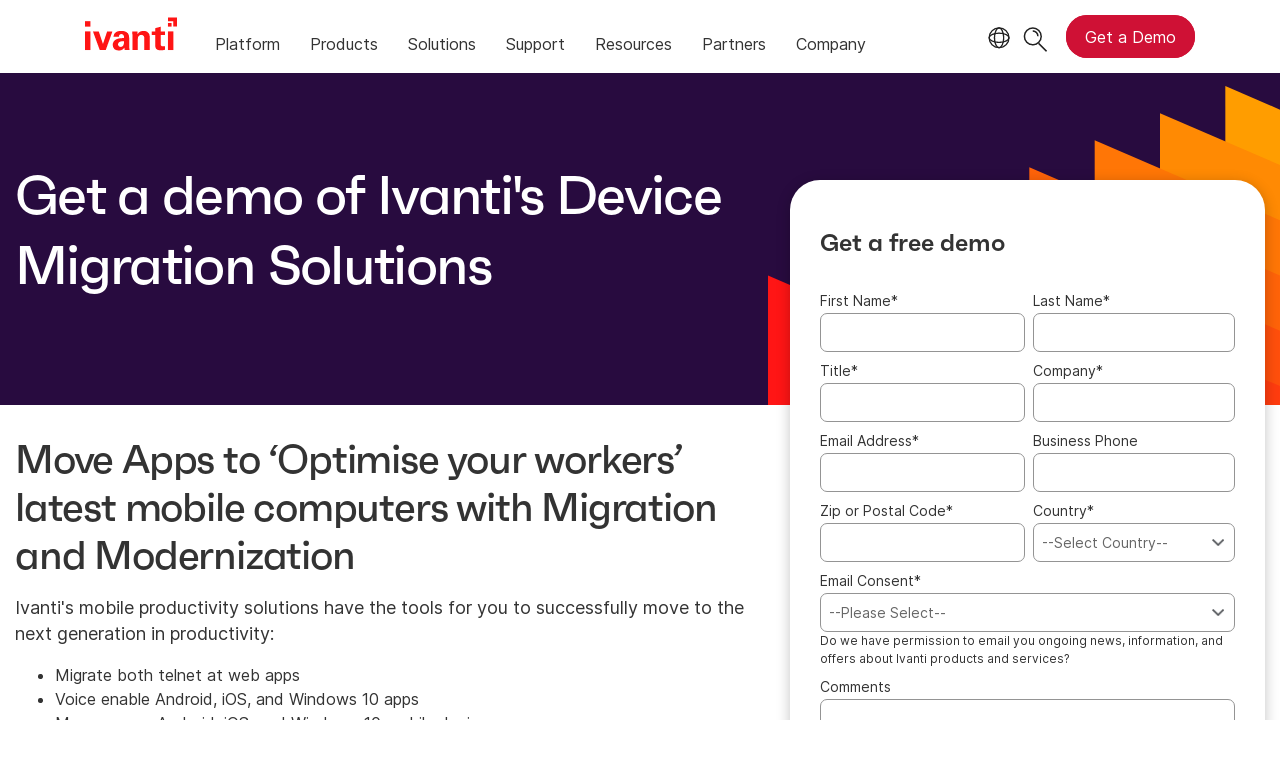

--- FILE ---
content_type: text/html; charset=utf-8
request_url: https://www.ivanti.com/en-au/lp/supply-chain/demos/migrate-to-android-ios-windows10
body_size: 5420
content:

<!DOCTYPE html>
<html lang="en-au" class="">
<head>
    <meta charset="utf-8">
    <meta name="viewport" content="width=device-width, initial-scale=1, shrink-to-fit=no">
    <meta name="theme-color" content="#ffffff">
    <meta http-equiv="x-ua-compatible" content="ie=edge">
    <meta name="description" content="Need an Android migration plan? Ivanti has the tools to help you successfully move apps, manage your Android mobile devices, and more. Get your demo today.">
    <meta name="keywords" content="">
        <meta prefix="og: http://ogp.me/ns#" property="og:type" content="website" />
        <meta prefix="og: http://ogp.me/ns#" property="og:title" content="Migrate to Android | Ivanti" />
        <meta prefix="og: http://ogp.me/ns#" property="og:description" content="Need an Android migration plan? Ivanti has the tools to help you successfully move apps, manage your Android mobile devices, and more. Get your demo today." />
        <meta prefix="og: http://ogp.me/ns#" property="og:url" content="https://www.ivanti.com/en-au/lp/supply-chain/demos/migrate-to-android-ios-windows10" />
        <meta name="twitter:card" content="summary_large_image" />
        <meta name="twitter:site" content="@GoIvanti" />
    <title>Migrate to Android | Ivanti</title>
    <script src="/bundles/js/head?v=RUkLco04EIuHf-fla2MuGtPRNR1wYys4EhsGvqb9EvY1"></script>

    <link rel="preload" as="script" href="/bundles/js/master?v=R_l8xg6XRch2QZX7SYPjBbJc72icTUz-1pi_u6UMzMY1">

    
        <link rel="preload" as="font" type="font/woff" href="https://static.ivanti.com/sites/marketing/fonts/faktum.woff" crossorigin />
    <link rel="preload" as="font" type="font/woff" href="https://static.ivanti.com/sites/marketing/fonts/faktum-medium-italic.woff" crossorigin />
    <link rel="preload" as="font" type="font/ttf" href="https://static.ivanti.com/sites/marketing/fonts/inter-regular.ttf" crossorigin />
    <link rel="preload" as="image" href="https://static.ivanti.com/sites/marketing/media/images/icons/misc/globe-icon.svg" />
    <link rel="preload" as="image" href="https://static.ivanti.com/sites/marketing/media/images/logos/ivanti-logo-red.svg" />
    <!-- CF WORKER:INS_TELEMETRY --><script>
        var appInsights = new Microsoft.ApplicationInsights.ApplicationInsights({
          config: {
              connectionString: 'InstrumentationKey=3afc380a-f5fb-4e47-ba2f-635dcb43569e;IngestionEndpoint=https://www.ivanti.com/data/appinsights',
              customHeaders: [
                  {
                    header: 'x-ivanti-stamp',
                    value: 'Tue, 27 Jan 2026 12:30:28 GMT'
                  },
                  {
                    header: 'x-ivanti-token',
                    value: 'ygbcb%2BoDGmLFpPZ9%3ARC4awoxMNBtRUbB3B2t5dod1rPwu011y5VVZOm%2BMP7hmB1HSPx1FZMPqrj45'
                  }
                ],
              disableCookiesUsage: true,
              disableInstrumentationKeyValidation: true,
              excludeRequestFromAutoTrackingPatterns: [new RegExp('.*')]
          }
        }).loadAppInsights();
        appInsights.trackPageView();
        // Track resource timings for App Insights
        if (window.PerformanceObserver) {
          const perfObserver = new PerformanceObserver(function (list, po) {
              ivanti.telemetry.processPerfEntries(list.getEntries());
          });
          perfObserver.observe({
              entryTypes: ['resource']
          });
        }
        (function (w, d, s, l, i) {
            w[l] = w[l] || []; w[l].push({
                'gtm.start':
                    new Date().getTime(), event: 'gtm.js'
            }); var f = d.getElementsByTagName(s)[0],
                j = d.createElement(s), dl = l != 'dataLayer' ? '&l=' + l : ''; j.async = true; j.src =
                    'https://www.googletagmanager.com/gtm.js?id=' + i + dl; f.parentNode.insertBefore(j, f);
        })(window, document, 'script', 'dataLayer', 'GTM-MSR93V6');
        console.log('Telemetry loaded');
        </script>
    <!-- Transcend Script // Airgap.js -->
    <script data-cfasync="false" data-autofocus="off" data-locale="en-AU" data-local-sync="allow-network-observable" src="https://transcend-cdn.com/cm/1fe6b9f3-e11a-460c-93ae-108461b36594/airgap.js"></script>
    <script src="https://cdnjs.cloudflare.com/ajax/libs/handlebars.js/4.7.7/handlebars.min.js"></script>
    <script src="https://www.youtube.com/iframe_api"></script>
    <script src="https://player.vimeo.com/api/player.js"></script>
    <link rel="canonical" href="https://www.ivanti.com/en-au/lp/supply-chain/demos/migrate-to-android-ios-windows10" />
            <link rel="alternate" hreflang="es" href="https://www.ivanti.com/es/lp/supply-chain/demos/migrate-to-android-ios-windows10" />
            <link rel="alternate" hreflang="it" href="https://www.ivanti.com/it/lp/supply-chain/demos/migrate-to-android-ios-windows10" />
            <link rel="alternate" hreflang="fr" href="https://www.ivanti.com/fr/lp/supply-chain/demos/migrate-to-android-ios-windows10" />
            <link rel="alternate" hreflang="de" href="https://www.ivanti.com/de/lp/supply-chain/demos/migrate-to-android-ios-windows10" />
            <link rel="alternate" hreflang="ja" href="https://www.ivanti.com/ja/lp/supply-chain/demos/migrate-to-android-ios-windows10" />
            <link rel="alternate" hreflang="zh-cn" href="https://www.ivanti.com/zh-cn/lp/supply-chain/demos/migrate-to-android-ios-windows10" />
            <link rel="alternate" hreflang="en-au" href="https://www.ivanti.com/en-au/lp/supply-chain/demos/migrate-to-android-ios-windows10" />
                <link rel="alternate" hreflang="en-nz" href="https://www.ivanti.com/en-au/lp/supply-chain/demos/migrate-to-android-ios-windows10" />
            <link rel="alternate" hreflang="en-gb" href="https://www.ivanti.com/en-gb/lp/supply-chain/demos/migrate-to-android-ios-windows10" />
            <link rel="alternate" hreflang="en-us" href="https://www.ivanti.com/lp/supply-chain/demos/migrate-to-android-ios-windows10" />
                <link rel="alternate" hreflang="x-default" href="https://www.ivanti.com/lp/supply-chain/demos/migrate-to-android-ios-windows10" />
    <link rel="icon" href="https://static.ivanti.com/sites/marketing/media/images/icons/ivanti-favicon.ico" sizes="16x16">
    <link rel="icon" type="image/png" href="https://static.ivanti.com/sites/marketing/media/images/icons/ivanti-favicon-32.png" sizes="32x32">
    <link rel="icon" type="image/png" href="https://static.ivanti.com/sites/marketing/media/images/icons/ivanti-favicon-152.png" sizes="152x152">
    <link href="/bundles/css/master?v=sofEFob5UE1px11VFhKNwGBXY9fv9wiZNhjtuoFiNHI1" rel="stylesheet"/>

    
    <link href="/bundles/css/landing-pages?v=QgAzrQO2aafwB2k7GTBlJoYWMYnENYbNGifmnadyBuw1" rel="stylesheet"/>


<script>
       ivanti.isChinaRequest = false;
       ivanti.isMidis = false;
       console.log("CF-Country: US")
     </script></head>
<body>
    <noscript>
        <iframe src="https://www.googletagmanager.com/ns.html?id=GTM-MSR93V6" height="0" width="0" style="display:none;visibility:hidden"></iframe>
    </noscript>
    <div class="page-wrapper">
                <header id="mainHeader" class="default"></header>
            <nav id="language-menu" class="dropdown" aria-label="Language">
                <div class="container">
                    <div class="row lang-title">
                        <svg xmlns="http://www.w3.org/2000/svg" viewBox="0 0 25 25" fill="none">
                            <circle cx="12.5801" cy="12.2557" r="11.25" stroke="#212121" stroke-width="1.5" />
                            <path d="M12.5801 1.00568C13.7998 1.00568 15.1064 2.01442 16.1523 4.10626C17.1757 6.15321 17.8301 9.03344 17.8301 12.2557C17.8301 15.4779 17.1757 18.3581 16.1523 20.4051C15.1064 22.4969 13.7998 23.5057 12.5801 23.5057C11.3603 23.5057 10.0537 22.4969 9.00781 20.4051C7.98448 18.3581 7.33008 15.4779 7.33008 12.2557C7.33008 9.03344 7.98448 6.15321 9.00781 4.10626C10.0537 2.01442 11.3603 1.00568 12.5801 1.00568Z" stroke="#212121" stroke-width="1.5" />
                            <path d="M23.8301 12.2557C23.8301 13.4754 22.8213 14.782 20.7295 15.8279C18.6825 16.8513 15.8023 17.5057 12.5801 17.5057C9.35784 17.5057 6.47761 16.8513 4.43066 15.8279C2.33882 14.782 1.33008 13.4754 1.33008 12.2557C1.33008 11.0359 2.33882 9.72933 4.43066 8.68341C6.47761 7.66007 9.35784 7.00568 12.5801 7.00568C15.8023 7.00568 18.6825 7.66007 20.7295 8.68341C22.8213 9.72933 23.8301 11.0359 23.8301 12.2557Z" stroke="#212121" stroke-width="1.5" />
                        </svg>
                        <p>Language/Region</p>
                    </div>
                    <div class="row languages">
                        <ul>
                                    <li data-nav-breadcrumb="english|united-states">
                                            <a rel="alternate" href="https://www.ivanti.com/lp/supply-chain/demos/migrate-to-android-ios-windows10" hreflang="en-us">English (Global)</a>
                                    </li>
                                    <li data-nav-breadcrumb="english|en-au">
                                            <a rel="alternate" href="https://www.ivanti.com/en-au/lp/supply-chain/demos/migrate-to-android-ios-windows10" hreflang="en-au">English (Australia)</a>
                                    </li>
                                    <li data-nav-breadcrumb="english|en-gb">
                                            <a rel="alternate" href="https://www.ivanti.com/en-gb/lp/supply-chain/demos/migrate-to-android-ios-windows10" hreflang="en-gb">English (United Kingdom)</a>
                                    </li>
                                    <li data-nav-breadcrumb="europe|germany">
                                            <a rel="alternate" href="https://www.ivanti.com/de/lp/supply-chain/demos/migrate-to-android-ios-windows10" hreflang="de">Deutsch</a>
                                    </li>
                                    <li data-nav-breadcrumb="europe|spain">
                                            <a rel="alternate" href="https://www.ivanti.com/es/lp/supply-chain/demos/migrate-to-android-ios-windows10" hreflang="es">Espa&#241;ol</a>
                                    </li>
                                    <li data-nav-breadcrumb="europe|france">
                                            <a rel="alternate" href="https://www.ivanti.com/fr/lp/supply-chain/demos/migrate-to-android-ios-windows10" hreflang="fr">Fran&#231;ais</a>
                                    </li>
                                    <li data-nav-breadcrumb="europe|italy">
                                            <a rel="alternate" href="https://www.ivanti.com/it/lp/supply-chain/demos/migrate-to-android-ios-windows10" hreflang="it">Italiano</a>
                                    </li>
                                    <li data-nav-breadcrumb="other|china">
                                            <a rel="alternate" href="https://www.ivanti.com/zh-cn/lp/supply-chain/demos/migrate-to-android-ios-windows10" hreflang="zh-cn">中文(中国)</a>
                                    </li>
                                    <li data-nav-breadcrumb="other|japan">
                                            <a rel="alternate" href="https://www.ivanti.com/ja/lp/supply-chain/demos/migrate-to-android-ios-windows10" hreflang="ja">日本語</a>
                                    </li>
                        </ul>
                    </div>
                    <button class="header-close-button"></button>
                </div>
            </nav>
            <nav class="search-nav desktop dropdown" aria-label="Search">
                <div class="container-fluid">
                    <div class="row">
                        <div class="col-xs-12">
                            <form class="searchbox" method="get" action="https://www.ivanti.com/en-au/search">
                                <input tabindex="0" type="text" name="q" class="search-terms" placeholder="Search">
                                <button type="submit" class="search-submit"></button>
                            </form>
                            <p>Search the knowledge base, product forums and documentation on the <a href="https://forums.ivanti.com/s/searchallcontent?language=en_US" target="_blank">Ivanti Community.</a></p>
                        </div>
                    </div>
                    <button tabindex="0" class="header-close-button"></button>
                </div>
            </nav>
                    <main id="animation-page-wrap">

<div class="landing-page-container two-column floating">
    <div class="section-ad-hoc-header">
        <section id="e07f29e0" class="AHCLayoutHomeHeroRepeater ahc-theme-jagger warm-geometric-background"><div class="hero-background"><div class="container-fluid"><div class="background-container"><div class="row hero-container"><div class="col-xs-12 col-lg-7"><div class="title"><div class="col-xs-12"><p class="eyebrow-title"></p><h1><span>Get a demo of Ivanti&#39;s Device Migration Solutions</span></h1></div></div><div class="content"><div class="col-xs-12"></div><div class="ctas col-xs-12"><div class="cta row"></div></div></div></div><div class="col-xs-12 col-lg-5"><div class="video"><div class="embed-container"></div></div></div></div></div><div class="row callouts"></div></div></div></section>
    </div>
        <div class="section-ad-hoc-container">
            <div class="section-ad-hoc-content">
                <section id="f4aaa3c6" class="AHCLayoutText"><div class="section-class-container section-text"><div class="container"><div class="main-text"><div class="row"><div class="col-xs-12 main-text-container"><div><h5></h5><h2><span>Move Apps to ‘Optimise your workers’ latest mobile computers with Migration and Modernization</span></h2><h6></h6></div><div class="text"><div><p>Ivanti's mobile productivity solutions have the tools for you to successfully move to the next generation in productivity:</p>

<ul>
	<li>Migrate both telnet at web apps</li>
	<li>Voice enable Android, iOS, and Windows 10 apps</li>
	<li>Manage your Android, iOS, and Windows 10 mobile devices</li>
	<li>Remote control, enhanced reporting and more!</li>
</ul></div></div></div></div><div class="cta row"><div class="col-xs-12 col-lg-6"></div></div></div></div></div></section>
            </div>
            <script type="text/javascript">
    ivanti.renderModal = function (isChina) {
        const source = $("#midis-modal-template").html();
        const template = Handlebars.compile(source);
        let data = {
            string: "",
            url: [],
            linkText: []
        }
        if (isChina) {
            data.string = 'Ivanti sales operations in China are now with our local Distribution partners. Please visit:';
            data.linkText = ['Bestjoin,', 'Digital China,', 'MTech'];
            data.url = ['http://www.bestjoin.net/', 'https://www.digitalchina.com/', 'https://www.mtechpro.cn/'];
        } else {
            data.string = 'As of April 1, 2024, all Ivanti operations in your region will be assumed by IVM EME. For sales questions please visit';
            data.linkText = ['https://www.ivmeme.com'];
            data.url = ['https://www.ivmeme.com'];
        }
        $('.midis-banner.modal .modal-text').empty();
        $('.midis-banner.modal').append(template(data));
    };
</script>
<div class="midis-modal-background"></div>
<div class="midis-banner modal">
    <script type="text/x-handlebars-template" id="midis-modal-template">
        <div class="modal-text">
            <p>
                {{string}}
                {{#each linkText}}
                    <a class="midis-link" href="{{lookup ../url @index}}">{{this}}</a>
                {{/each}}
            </p>
        </div>
    </script>
    <span class="midis-close"></span>
</div>
<div class="section-form form-default-theme">
    <div class="container overlay">
        <script type="text/javascript">
    $(document).ready(function () {
        const source = $("#midis-banner-template").html();
        const template = Handlebars.compile(source);
        let data = {
            string: "",
            url: [],
            linkText: []
        }
        if (ivanti.isChinaRequest) {
            data.string = 'Ivanti sales operations in China are now with our local Distribution partners. Please visit:';
            data.linkText = ['Bestjoin,', 'Digital China,', 'MTech'];
            data.url = ['http://www.bestjoin.net/', 'https://www.digitalchina.com/', 'https://www.mtechpro.cn/'];
        } else {
            data.string = 'As of April 1, 2024, all Ivanti operations in your region will be assumed by IVM EME. For sales questions please visit';
            data.linkText = ['https://www.ivmeme.com'];
            data.url = ['https://www.ivmeme.com'];
        }
        $('.midis-banner.form').append(template(data));
    });
</script>
<div class="midis-banner form">
    <script type="text/x-handlebars-template" id="midis-banner-template">
        <div>
            <p>
                {{string}}
                {{#each linkText}}
                    <a class="midis-link" href="{{lookup ../url @index}}">{{this}}</a>
                {{/each}}
            </p>
        </div>
    </script>
    <span class="midis-close"></span>
</div>
        <div class="row">
            <div class="content col-xs-12">
                <div class="eloqua-form" id="form">
                        <h2>Get a free demo</h2>
                    <div class="text"></div>
                    <div id="formContainer" style="display:none">
                        <div>
                            <label for="emailInput">Business Email Address</label>
                        </div>
                        <div>
                            <input id="emailInput" type="text" tabindex="1" />
                        </div>
                        <div>
                            <button class="submit-button" disabled></button>
                        </div>
                    </div>
                    <div id="consent-instruction" style="display:none">
                        By submitting this form, I agree that Ivanti may process my data as described in the <a href="https://www.ivanti.com/en-au/company/legal/privacy-policy" target="_blank">Ivanti Privacy Policy</a>.
                    </div>
                    </div>
            </div>
        </div>
    </div>
</div>
        </div>
    <div class="section-ad-hoc-footer">
        
    </div>
</div></main>

        <footer id="mainFooter"></footer>
            </div>
    <script>
        ivanti.loadHeader = true;
        ivanti.loadFooter = true;
        if (ivanti.loadHeader)
        {
            $('#mainHeader').load('/en-au/partials/header?v=3.3&showtel=false', ivanti.header.onLoad);
        }
        if (ivanti.loadFooter)
        {
            $('#mainFooter').load('/en-au/partials/footer?v=2.1');
        }
        ivanti.resStrings["newTabText"] = `link opens in new tab`;
        ivanti.persistUrlParams();
    </script>
    <script src="/bundles/js/master?v=R_l8xg6XRch2QZX7SYPjBbJc72icTUz-1pi_u6UMzMY1"></script>

        
    <script src="/bundles/js/lp?v=o0127sK_ZgUpu7dryVkuRe8n8PnU1jRaskmE8-fydLA1"></script>

    <script>
        const referrer = URL.parse(document.referrer);
        if (referrer && referrer.pathname === '/services/success-bundles') {
            ivantiSite.elqLandingPage.referredFromSuccessBundles = true;
            ivantiSite.elqLandingPage.formTitle = 'Contact sales to continue building your package';
        }
        ivantiSite.elqLandingPage.loadLongForm($('#formContainer'), '32', 'Migrate to Android iOS Windows 10', 'Demo', 'https://www.ivanti.com/en-au/ty/demo', 'A valid business email address is required', '', ivantiSite.elqLandingPage.adjustFormMargin);
    </script>
    

    <script type="text/plain" class="optanon-category-2">
        window._elqQ = [
            ['elqSetSiteId', '1800677'],
            ['elqUseFirstPartyCookie', 'tracking.info.ivanti.com'],
            ['elqTrackPageView', window.location.href]
        ];
        ivanti.injectScript("https://img.en25.com/i/elqCfg.min.js", true);
    </script>
<script defer src="https://static.cloudflareinsights.com/beacon.min.js/vcd15cbe7772f49c399c6a5babf22c1241717689176015" integrity="sha512-ZpsOmlRQV6y907TI0dKBHq9Md29nnaEIPlkf84rnaERnq6zvWvPUqr2ft8M1aS28oN72PdrCzSjY4U6VaAw1EQ==" data-cf-beacon='{"rayId":"9c4842f1fda1d319","version":"2025.9.1","serverTiming":{"name":{"cfExtPri":true,"cfEdge":true,"cfOrigin":true,"cfL4":true,"cfSpeedBrain":true,"cfCacheStatus":true}},"token":"3234a70395ab4e4ba3444e9a84abc8c1","b":1}' crossorigin="anonymous"></script>
</body>
</html>

--- FILE ---
content_type: text/html
request_url: https://info.ivanti.com/api/forms/32
body_size: 10851
content:
<form method="post" name="WLdemoquote" action="https://s1800677.t.eloqua.com/e/f2" onsubmit="return handleFormSubmit(this)" id="form32"><input value="WLdemoquote" type="hidden" name="elqFormName"><input value="1800677" type="hidden" name="elqSiteId"><input name="elqCampaignId" type="hidden"><div><div><div><div><div id="formElement0"><div><label for="fe391">First Name<span>*</span></label></div><div><div><div><div><input type="text" name="firstName" id="fe391" value=""></div></div></div></div></div></div></div><div><div><div id="formElement1"><div><label for="fe392">Last Name<span>*</span></label></div><div><div><div><div><input type="text" name="lastName" id="fe392" value=""></div></div></div></div></div></div></div></div><div><div><div><div id="formElement2"><div><label for="fe394">Title<span>*</span></label></div><div><div><div><div><input type="text" name="title" id="fe394" value=""></div></div></div></div></div></div></div><div><div><div id="formElement3"><div><label for="fe393">Company<span>*</span></label></div><div><div><div><div><input type="text" name="company" id="fe393" value=""></div></div></div></div></div></div></div></div><div><div><div><div id="formElement4"><div><label for="fe396">Email Address<span>*</span></label></div><div><div><div><div><input type="text" name="emailAddress" id="fe396" value=""></div></div></div></div></div></div></div><div><div><div id="formElement5"><div><label for="fe397">Business Phone</label></div><div><div><div><div><input type="text" name="busPhone" id="fe397" value=""></div></div></div></div></div></div></div></div><div><div><div><div id="formElement6"><div><label for="fe398">Zip or Postal Code<span>*</span></label></div><div><div><div><div><input type="text" name="zipPostal" id="fe398" value=""></div></div></div></div></div></div></div><div><div><div id="formElement7"><div><label for="fe399">Country<span>*</span></label></div><div><div><div><div><select id="fe399" name="country" data-value=""><option value="">--Select Country--</option><option value="UNITED STATES">UNITED STATES</option><option value="AFGHANISTAN">AFGHANISTAN</option><option value="ALBANIA">ALBANIA</option><option value="ALGERIA">ALGERIA</option><option value="AMERICAN SAMOA">AMERICAN SAMOA</option><option value="ANDORRA">ANDORRA</option><option value="ANGOLA">ANGOLA</option><option value="ANGUILLA">ANGUILLA</option><option value="ANTARCTICA">ANTARCTICA</option><option value="ANTIGUA AND BARBUDA">ANTIGUA AND BARBUDA</option><option value="ARGENTINA">ARGENTINA</option><option value="ARMENIA">ARMENIA</option><option value="ARUBA">ARUBA</option><option value="AUSTRALIA">AUSTRALIA</option><option value="AUSTRIA">AUSTRIA</option><option value="AZERBAIJAN">AZERBAIJAN</option><option value="BAHAMAS">BAHAMAS</option><option value="BAHRAIN">BAHRAIN</option><option value="BANGLADESH">BANGLADESH</option><option value="BARBADOS">BARBADOS</option><option value="BELARUS">BELARUS</option><option value="BELGIUM">BELGIUM</option><option value="BELIZE">BELIZE</option><option value="BENIN">BENIN</option><option value="BERMUDA">BERMUDA</option><option value="BHUTAN">BHUTAN</option><option value="BOLIVIA">BOLIVIA</option><option value="BOSNIA AND HERZEGOVINA">BOSNIA AND HERZEGOVINA</option><option value="BOTSWANA">BOTSWANA</option><option value="BRAZIL">BRAZIL</option><option value="BRUNEI DARUSSALAM">BRUNEI DARUSSALAM</option><option value="BULGARIA">BULGARIA</option><option value="BURKINA FASO">BURKINA FASO</option><option value="BURUNDI">BURUNDI</option><option value="CAMBODIA">CAMBODIA</option><option value="CAMEROON">CAMEROON</option><option value="CANADA">CANADA</option><option value="CAPE VERDE">CAPE VERDE</option><option value="CAYMAN ISLANDS">CAYMAN ISLANDS</option><option value="CENTRAL AFRICAN REPUBLIC">CENTRAL AFRICAN REPUBLIC</option><option value="CHAD">CHAD</option><option value="CHILE">CHILE</option><option value="CHINA">CHINA</option><option value="COLOMBIA">COLOMBIA</option><option value="COMOROS">COMOROS</option><option value="COOK ISLANDS">COOK ISLANDS</option><option value="COSTA RICA">COSTA RICA</option><option value="CROATIA">CROATIA</option><option value="CUBA">CUBA</option><option value="CYPRUS">CYPRUS</option><option value="CZECH REPUBLIC">CZECH REPUBLIC</option><option value="DENMARK">DENMARK</option><option value="DJIBOUTI">DJIBOUTI</option><option value="DOMINICA">DOMINICA</option><option value="DOMINICAN REPUBLIC">DOMINICAN REPUBLIC</option><option value="DUBAI">DUBAI</option><option value="EAST TIMOR">EAST TIMOR</option><option value="ECUADOR">ECUADOR</option><option value="EGYPT">EGYPT</option><option value="EL SALVADOR">EL SALVADOR</option><option value="EQUATORIAL GUINEA">EQUATORIAL GUINEA</option><option value="ERITREA">ERITREA</option><option value="ESTONIA">ESTONIA</option><option value="ETHIOPIA">ETHIOPIA</option><option value="FIJI">FIJI</option><option value="FINLAND">FINLAND</option><option value="FRANCE">FRANCE</option><option value="FRENCH GUIANA">FRENCH GUIANA</option><option value="GABON">GABON</option><option value="GAMBIA">GAMBIA</option><option value="GEORGIA">GEORGIA</option><option value="GERMANY">GERMANY</option><option value="GHANA">GHANA</option><option value="GREECE">GREECE</option><option value="GRENADA">GRENADA</option><option value="GUADELOUPE">GUADELOUPE</option><option value="GUAM">GUAM</option><option value="GUATEMALA">GUATEMALA</option><option value="GUINEA">GUINEA</option><option value="GUINEA-BISSAU">GUINEA-BISSAU</option><option value="GUYANA">GUYANA</option><option value="HAITI">HAITI</option><option value="HONDURAS">HONDURAS</option><option value="HONG KONG">HONG KONG</option><option value="HUNGARY">HUNGARY</option><option value="ICELAND">ICELAND</option><option value="INDIA">INDIA</option><option value="INDONESIA">INDONESIA</option><option value="IRAN">IRAN</option><option value="IRAQ">IRAQ</option><option value="IRELAND">IRELAND</option><option value="ISRAEL">ISRAEL</option><option value="ITALY">ITALY</option><option value="JAMAICA">JAMAICA</option><option value="JAPAN">JAPAN</option><option value="JORDAN">JORDAN</option><option value="KENYA">KENYA</option><option value="KIRIBATI">KIRIBATI</option><option value="KUWAIT">KUWAIT</option><option value="KYRGYZSTAN">KYRGYZSTAN</option><option value="LAOS">LAOS</option><option value="LATVIA">LATVIA</option><option value="LEBANON">LEBANON</option><option value="LESOTHO">LESOTHO</option><option value="LIBERIA">LIBERIA</option><option value="LIBYAN ARAB JAMAHIRIYA">LIBYAN ARAB JAMAHIRIYA</option><option value="LIECHTENSTEIN">LIECHTENSTEIN</option><option value="LITHUANIA">LITHUANIA</option><option value="LUXEMBOURG">LUXEMBOURG</option><option value="MACAU">MACAU</option><option value="MACEDONIA">MACEDONIA</option><option value="MADAGASCAR">MADAGASCAR</option><option value="MALAWI">MALAWI</option><option value="MALAYSIA">MALAYSIA</option><option value="MALDIVES">MALDIVES</option><option value="MALI">MALI</option><option value="MALTA">MALTA</option><option value="MARSHALL ISLANDS">MARSHALL ISLANDS</option><option value="MARTINIQUE">MARTINIQUE</option><option value="MAURITANIA">MAURITANIA</option><option value="MAURITIUS">MAURITIUS</option><option value="MEXICO">MEXICO</option><option value="MICRONESIA">MICRONESIA</option><option value="MOLDOVA">MOLDOVA</option><option value="MONACO">MONACO</option><option value="MONGOLIA">MONGOLIA</option><option value="MONTENEGRO">MONTENEGRO</option><option value="MONTSERRAT">MONTSERRAT</option><option value="MOROCCO">MOROCCO</option><option value="MOZAMBIQUE">MOZAMBIQUE</option><option value="MYANMAR">MYANMAR</option><option value="NAMIBIA">NAMIBIA</option><option value="NAURU">NAURU</option><option value="NEPAL">NEPAL</option><option value="NETHERLANDS">NETHERLANDS</option><option value="NEW ZEALAND">NEW ZEALAND</option><option value="NICARAGUA">NICARAGUA</option><option value="NIGER">NIGER</option><option value="NIGERIA">NIGERIA</option><option value="NIUE">NIUE</option><option value="NORTHERN MARIANA ISLANDS">NORTHERN MARIANA ISLANDS</option><option value="NORTH KOREA">NORTH KOREA</option><option value="NORWAY">NORWAY</option><option value="OMAN">OMAN</option><option value="PAKISTAN">PAKISTAN</option><option value="PALAU">PALAU</option><option value="PALESTINIAN TERRITORY, OCCUPIED">PALESTINIAN TERRITORY, OCCUPIED</option><option value="PANAMA">PANAMA</option><option value="PAPUA NEW GUINEA">PAPUA NEW GUINEA</option><option value="PARAGUAY">PARAGUAY</option><option value="PERU">PERU</option><option value="PHILIPPINES">PHILIPPINES</option><option value="POLAND">POLAND</option><option value="PORTUGAL">PORTUGAL</option><option value="PUERTO RICO">PUERTO RICO</option><option value="QATAR">QATAR</option><option value="ROMANIA">ROMANIA</option><option value="RUSSIAN FEDERATION">RUSSIAN FEDERATION</option><option value="RWANDA">RWANDA</option><option value="SAINT KITTS AND NEVIS">SAINT KITTS AND NEVIS</option><option value="SAINT LUCIA">SAINT LUCIA</option><option value="SAINT VINCENT AND THE GRENADINES">SAINT VINCENT AND THE GRENADINES</option><option value="SAMOA">SAMOA</option><option value="SAN MARINO">SAN MARINO</option><option value="SAO TOME AND PRINCIPE">SAO TOME AND PRINCIPE</option><option value="SAUDI ARABIA">SAUDI ARABIA</option><option value="SENEGAL">SENEGAL</option><option value="SERBIA">SERBIA</option><option value="SEYCHELLES">SEYCHELLES</option><option value="SIERRA LEONE">SIERRA LEONE</option><option value="SINGAPORE">SINGAPORE</option><option value="SLOVAKIA">SLOVAKIA</option><option value="SLOVENIA">SLOVENIA</option><option value="SOLOMON ISLANDS">SOLOMON ISLANDS</option><option value="SOMALIA">SOMALIA</option><option value="SOUTH AFRICA">SOUTH AFRICA</option><option value="SOUTH KOREA">SOUTH KOREA</option><option value="SPAIN">SPAIN</option><option value="SRI LANKA">SRI LANKA</option><option value="SUDAN">SUDAN</option><option value="SURINAME">SURINAME</option><option value="SWAZILAND">SWAZILAND</option><option value="SWEDEN">SWEDEN</option><option value="SWITZERLAND">SWITZERLAND</option><option value="SYRIAN ARAB REPUBLIC">SYRIAN ARAB REPUBLIC</option><option value="TAIWAN">TAIWAN</option><option value="TAJIKISTAN">TAJIKISTAN</option><option value="TANZANIA">TANZANIA</option><option value="THAILAND">THAILAND</option><option value="TOGO">TOGO</option><option value="TOKELAU">TOKELAU</option><option value="TONGA">TONGA</option><option value="TRINIDAD AND TOBAGO">TRINIDAD AND TOBAGO</option><option value="TUNISIA">TUNISIA</option><option value="TURKEY">TURKEY</option><option value="TURKMENISTAN">TURKMENISTAN</option><option value="TURKS AND CAICOS ISLANDS">TURKS AND CAICOS ISLANDS</option><option value="TUVALU">TUVALU</option><option value="UGANDA">UGANDA</option><option value="UKRAINE">UKRAINE</option><option value="UNITED ARAB EMIRATES">UNITED ARAB EMIRATES</option><option value="UNITED KINGDOM">UNITED KINGDOM</option><option value="UNITED STATES MINOR OUTLYING ISLANDS">UNITED STATES MINOR OUTLYING ISLANDS</option><option value="URUGUAY">URUGUAY</option><option value="UZBEKISTAN">UZBEKISTAN</option><option value="VANUATU">VANUATU</option><option value="VATICAN CITY STATE">VATICAN CITY STATE</option><option value="VENEZUELA">VENEZUELA</option><option value="VIETNAM">VIETNAM</option><option value="VIRGIN ISLANDS, U.S.">VIRGIN ISLANDS, U.S.</option><option value="WESTERN SAHARA">WESTERN SAHARA</option><option value="YEMEN">YEMEN</option><option value="ZAMBIA">ZAMBIA</option><option value="ZIMBABWE">ZIMBABWE</option><option value="KAZAKHSTAN">KAZAKHSTAN</option></select></div></div></div></div></div></div></div></div><div><div><div><div id="formElement8"><div><label for="fe400">Email Consent<span>*</span></label></div><div><div><div><div><select id="fe400" name="consent" data-value=""><option value="">--Please Select--</option><option value="Yes">Yes</option><option value="No">No</option></select></div></div></div><div class="form-element-instruction">Do we have permission to email you ongoing news, information, and offers about Ivanti products and services?</div></div></div></div></div></div><div><div><div><div id="formElement9"><div><label for="fe15616">Comments</label></div><div><div><div><div><textarea name="comments" id="fe15616"></textarea></div></div></div></div></div></div></div></div><div><div><div><div id="formElement10"><div><div><div><div><input type="Submit" value="Submit" id="fe413"></div></div></div></div></div></div></div></div><input type="hidden" name="eloquaCampaignID1" id="fe401" value=""><input type="hidden" name="leadSourceMostRecent1" id="fe402" value="Web Form"><input type="hidden" name="leadSourceMostRecentDetail1" id="fe403" value="Demo/Quote/Trial"><input type="hidden" name="mostRecentAssetDownloaded1" id="fe404" value=""><input type="hidden" name="mostRecentAssetType1" id="fe5920" value=""><input type="hidden" name="redirectURL" id="fe405" value=""><input type="hidden" name="utm_campaign" id="fe406" value=""><input type="hidden" name="utm_content" id="fe407" value=""><input type="hidden" name="utm_medium" id="fe408" value=""><input type="hidden" name="utm_source" id="fe409" value=""><input type="hidden" name="utm_term" id="fe410" value=""><input type="hidden" name="utm_adgroup" id="fe411" value=""><input type="hidden" name="gclid" id="fe412" value=""><input type="hidden" name="hiddenField" id="fe414" value="Wavelink"><input type="hidden" name="hiddenField2" id="fe415" value="012a0000001ZMZO"><input type="hidden" name="referringurl" id="fe15617" value=""><input type="hidden" name="industry1" id="fe26481" value="Other"><input type="hidden" name="sFDCLastCampaignStatus" id="fe26482" value="Submitted Form"></div></form><script>function handleFormSubmit(ele) { var submitButton = ele.querySelector('input[type=submit]'); var spinner = document.createElement('span'); spinner.setAttribute('class', 'loader'); submitButton.setAttribute('disabled', true); submitButton.style.cursor = 'wait'; submitButton.parentNode.appendChild(spinner); return true; }function resetSubmitButton(e){ var submitButtons = e.target.form.getElementsByClassName('submit-button'); for(var i=0;i<submitButtons.length;i++){  submitButtons[i].disabled = false; }  }function addChangeHandler(elements){  for(var i=0; i<elements.length; i++){   elements[i].addEventListener('change', resetSubmitButton); }  }var form = document.getElementById('form32'); addChangeHandler(form.getElementsByTagName('input')); addChangeHandler(form.getElementsByTagName('select')); addChangeHandler(form.getElementsByTagName('textarea'));var nodes = document.querySelectorAll('#form32 input[data-subscription]');  if (nodes) { for (var i = 0, len = nodes.length; i < len; i++) {var status = nodes[i].dataset ? nodes[i].dataset.subscription : nodes[i].getAttribute('data-subscription'); if(status ==='true') {nodes[i].checked = true;}}};var nodes = document.querySelectorAll('#form32 select[data-value]');   if (nodes) { for (var i = 0; i < nodes.length; i++) { var node = nodes[i]; var selectedValue = node.dataset ? node.dataset.value : node.getAttribute('data-value'); if (selectedValue) { for (var j = 0; j < node.options.length; j++) { if(node.options[j].value === selectedValue) { node.options[j].selected = 'selected';break;}}}}}this.getParentElement = function(list) { return list[list.length-1].parentElement};var dom0 = document.querySelector('#form32 #fe391');var fe391 = new LiveValidation(dom0, {validMessage: "", onlyOnBlur: false, wait: 300, isPhoneField: false});fe391.add(Validate.Custom, {against: function(value) {return !value.match(/(telnet|ftp|https?):\/\/(?:[a-z0-9][a-z0-9-]{0,61}[a-z0-9]\.|[a-z0-9]\.)+[a-z]{2,63}/i);}, failureMessage: "Value must not contain any URL's"});fe391.add(Validate.Custom, {against: function(value) {return !value.match(/(<([^>]+)>)/ig);}, failureMessage: "Value must not contain any HTML"});fe391.add(Validate.Presence, {failureMessage:"This field is required"});var dom1 = document.querySelector('#form32 #fe392');var fe392 = new LiveValidation(dom1, {validMessage: "", onlyOnBlur: false, wait: 300, isPhoneField: false});fe392.add(Validate.Custom, {against: function(value) {return !value.match(/(telnet|ftp|https?):\/\/(?:[a-z0-9][a-z0-9-]{0,61}[a-z0-9]\.|[a-z0-9]\.)+[a-z]{2,63}/i);}, failureMessage: "Value must not contain any URL's"});fe392.add(Validate.Custom, {against: function(value) {return !value.match(/(<([^>]+)>)/ig);}, failureMessage: "Value must not contain any HTML"});fe392.add(Validate.Presence, {failureMessage:"This field is required"});var dom2 = document.querySelector('#form32 #fe394');var fe394 = new LiveValidation(dom2, {validMessage: "", onlyOnBlur: false, wait: 300, isPhoneField: false});fe394.add(Validate.Custom, {against: function(value) {return !value.match(/(telnet|ftp|https?):\/\/(?:[a-z0-9][a-z0-9-]{0,61}[a-z0-9]\.|[a-z0-9]\.)+[a-z]{2,63}/i);}, failureMessage: "Value must not contain any URL's"});fe394.add(Validate.Custom, {against: function(value) {return !value.match(/(<([^>]+)>)/ig);}, failureMessage: "Value must not contain any HTML"});fe394.add(Validate.Presence, {failureMessage:"This field is required"});var dom3 = document.querySelector('#form32 #fe393');var fe393 = new LiveValidation(dom3, {validMessage: "", onlyOnBlur: false, wait: 300, isPhoneField: false});fe393.add(Validate.Custom, {against: function(value) {return !value.match(/(telnet|ftp|https?):\/\/(?:[a-z0-9][a-z0-9-]{0,61}[a-z0-9]\.|[a-z0-9]\.)+[a-z]{2,63}/i);}, failureMessage: "Value must not contain any URL's"});fe393.add(Validate.Custom, {against: function(value) {return !value.match(/(<([^>]+)>)/ig);}, failureMessage: "Value must not contain any HTML"});fe393.add(Validate.Presence, {failureMessage:"This field is required"});var dom4 = document.querySelector('#form32 #fe396');var fe396 = new LiveValidation(dom4, {validMessage: "", onlyOnBlur: false, wait: 300, isPhoneField: false});fe396.add(Validate.Presence, {failureMessage:"This field is required"});fe396.add(Validate.Format, {pattern: /(^[A-Z0-9!#\$%&'\*\+\-\/=\?\^_`\{\|\}~][A-Z0-9!#\$%&'\*\+\-\/=\?\^_`\{\|\}~\.]{0,62}@(([A-Z0-9](?:[A-Z0-9\-]{0,61}[A-Z0-9])?)(\.[A-Z0-9](?:[A-Z0-9\-]{0,61}[A-Z0-9])?)+)$)/i, failureMessage: "A valid email address is required"});fe396.add(Validate.Format, {pattern: /\.\.|\.@/i, failureMessage: "A valid email address is required", negate: "true"});var dom5 = document.querySelector('#form32 #fe397');var fe397 = new LiveValidation(dom5, {validMessage: "", onlyOnBlur: false, wait: 300, isPhoneField: false});fe397.add(Validate.Custom, {against: function(value) {return !value.match(/(telnet|ftp|https?):\/\/(?:[a-z0-9][a-z0-9-]{0,61}[a-z0-9]\.|[a-z0-9]\.)+[a-z]{2,63}/i);}, failureMessage: "Value must not contain any URL's"});fe397.add(Validate.Custom, {against: function(value) {return !value.match(/(<([^>]+)>)/ig);}, failureMessage: "Value must not contain any HTML"});fe397.add(Validate.Length, {tooShortMessage:"Invalid length for field value", tooLongMessage: "Invalid length for field value",  minimum: 0, maximum: 35});var dom6 = document.querySelector('#form32 #fe398');var fe398 = new LiveValidation(dom6, {validMessage: "", onlyOnBlur: false, wait: 300, isPhoneField: false});fe398.add(Validate.Custom, {against: function(value) {return !value.match(/(telnet|ftp|https?):\/\/(?:[a-z0-9][a-z0-9-]{0,61}[a-z0-9]\.|[a-z0-9]\.)+[a-z]{2,63}/i);}, failureMessage: "Value must not contain any URL's"});fe398.add(Validate.Custom, {against: function(value) {return !value.match(/(<([^>]+)>)/ig);}, failureMessage: "Value must not contain any HTML"});fe398.add(Validate.Length, {tooShortMessage:"Invalid length for field value", tooLongMessage: "Invalid length for field value",  minimum: 0, maximum: 35});fe398.add(Validate.Presence, {failureMessage:"This field is required"});var dom7 = document.querySelector('#form32 #fe399');var fe399 = new LiveValidation(dom7, {validMessage: "", onlyOnBlur: false, wait: 300, isPhoneField: false});fe399.add(Validate.Presence, {failureMessage:"This field is required"});var dom8 = document.querySelector('#form32 #fe400');var fe400 = new LiveValidation(dom8, {validMessage: "", onlyOnBlur: false, wait: 300, isPhoneField: false});fe400.add(Validate.Presence, {failureMessage:"This field is required"});var dom9 = document.querySelector('#form32 #fe15616');var fe15616 = new LiveValidation(dom9, {validMessage: "", onlyOnBlur: false, wait: 300, isPhoneField: false});fe15616.add(Validate.Custom, {against: function(value) {return !value.match(/(telnet|ftp|https?):\/\/(?:[a-z0-9][a-z0-9-]{0,61}[a-z0-9]\.|[a-z0-9]\.)+[a-z]{2,63}/i);}, failureMessage: "Value must not contain any URL's"});fe15616.add(Validate.Custom, {against: function(value) {return !value.match(/(<([^>]+)>)/ig);}, failureMessage: "Value must not contain any HTML"});</script>

--- FILE ---
content_type: text/css
request_url: https://tags.srv.stackadapt.com/sa.css
body_size: -11
content:
:root {
    --sa-uid: '0-19cb57ae-ec51-5b03-59a0-c4c03e15bf48';
}

--- FILE ---
content_type: image/svg+xml
request_url: https://static.ivanti.com/sites/marketing/media/images/backgrounds/ivanti-isometric-warm.svg
body_size: 57
content:
<svg width="715" height="692" viewBox="0 0 715 692" fill="none" xmlns="http://www.w3.org/2000/svg"><path d="M326.992 0L715.001 167.539V555.555L326.992 388.009V0Z" fill="#FF9D00" /><path d="M280.277 19.3569L668.286 186.896V574.912L280.277 407.365V19.3569Z" fill="#FF8A03" /><path d="M233.567 38.7129L621.575 206.252V594.268L233.567 426.721V38.7129Z" fill="#FF7606" /><path d="M186.852 58.0703L574.86 225.609V613.625L186.852 446.079V58.0703Z" fill="#FF6309" /><path d="M140.137 77.4258L528.153 244.964V632.98L140.137 465.434V77.4258Z" fill="#FF4F0C" /><path d="M93.4299 96.7822L481.439 264.321V652.337L93.4299 484.791V96.7822Z" fill="#FF3C0F" /><path d="M46.7148 116.14L434.723 283.678V671.694L46.7148 504.148V116.14Z" fill="#FF2812" /><path d="M0 135.496L388.009 303.034V691.05L0 523.504V135.496Z" fill="#FF1515" /></svg>

--- FILE ---
content_type: text/plain
request_url: https://c.6sc.co/?m=1
body_size: 2
content:
6suuid=062b341787162f00e8af78691403000038372a00